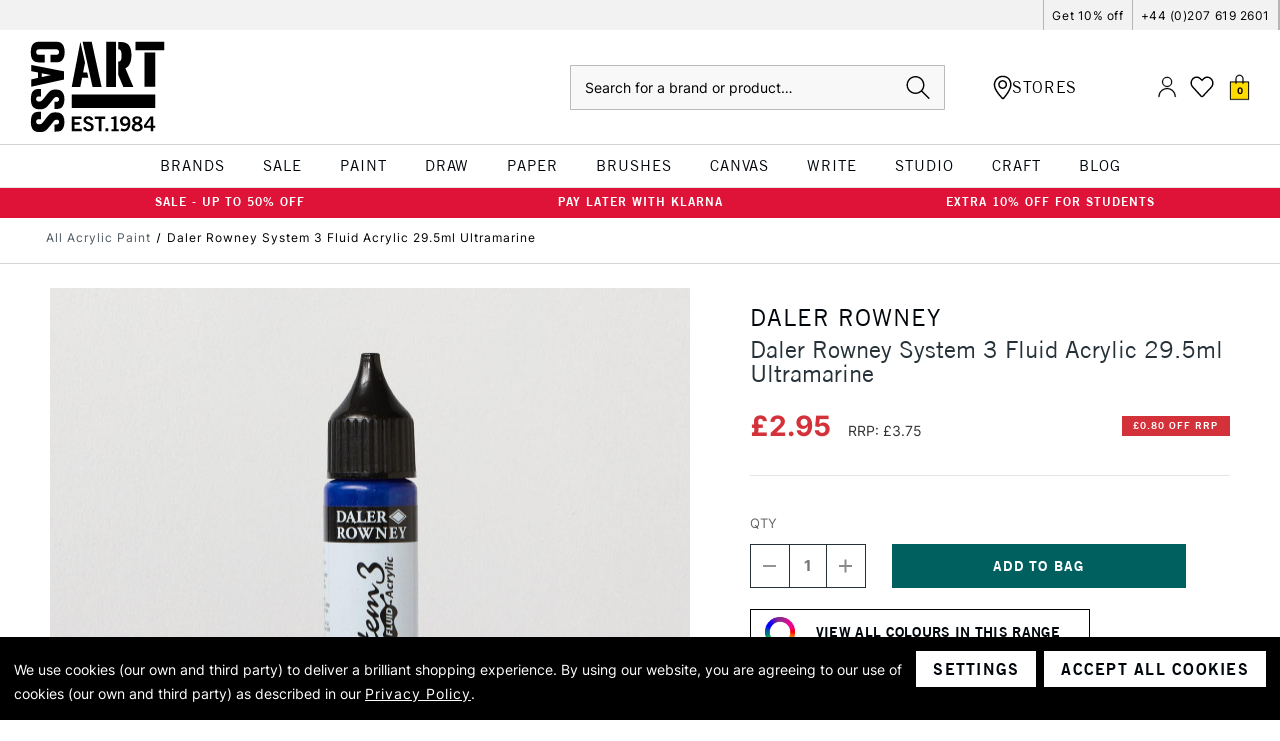

--- FILE ---
content_type: image/svg+xml
request_url: https://cdn11.bigcommerce.com/s-1e5d9p00e3/stencil/5eceed10-b64b-013e-0fc9-3ed10d56838d/e/2f9da380-d2a0-013e-e586-4ea0a5dcd80a/icons/account.svg
body_size: -227
content:
<svg width="23" height="27" viewBox="0 0 23 27" xmlns="http://www.w3.org/2000/svg">
  <g fill="none" fill-rule="evenodd">
    <path d="M22.25 25.375a.626.626 0 0 1-1.25 0A9.374 9.374 0 0 0 11.625 16a9.374 9.374 0 0 0-9.375 9.375.626.626 0 0 1-1.25 0c0-5.87 4.756-10.625 10.625-10.625 5.87 0 10.625 4.756 10.625 10.625ZM11.625 13.5a6.25 6.25 0 1 1 0-12.5 6.25 6.25 0 1 1 0 12.5Zm0-1.25a5 5 0 1 0 0-10 5 5 0 0 0 0 10Z" stroke="#000" stroke-width=".25" fill="#000"/>
    <path d="M22.25 25.375a.626.626 0 0 1-1.25 0A9.374 9.374 0 0 0 11.625 16a9.374 9.374 0 0 0-9.375 9.375.626.626 0 0 1-1.25 0c0-5.87 4.756-10.625 10.625-10.625 5.87 0 10.625 4.756 10.625 10.625Z"/>
  </g>
</svg>